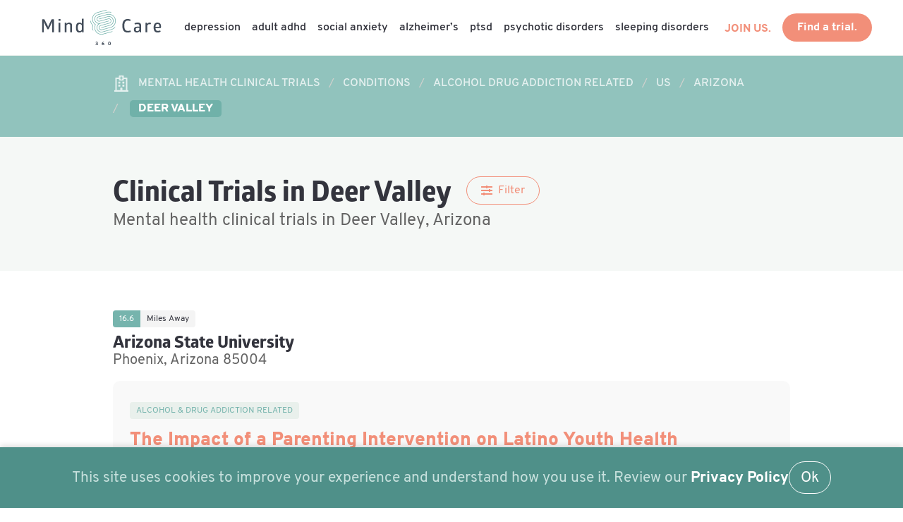

--- FILE ---
content_type: text/html; charset=UTF-8
request_url: https://mindcare360.com/mental-health-clinical-trials/conditions/alcohol-drug-addiction-related/us/arizona/deer-valley
body_size: 3579
content:
<!DOCTYPE html>
<html lang="en" class="has-navbar-fixed-top">
<head>
  
  <title>Alcohol &amp; Drug Addiction Related Clinical Trials in Deer Valley, Arizona | MindCare360</title>

  <meta charset="utf-8">
  <meta http-equiv="X-UA-Compatible" content="IE=edge">
  <meta name="viewport" content="width=device-width, initial-scale=1">

  <meta name="description" content="Alcohol &amp; Drug Addiction Related Clinical Trials in Deer Valley, Arizona" />
  <meta name="keywords" content="mental health,clinical trials,mental health illnesses,clinical trial research" />
  <meta name="author" content="MindCare360">
  <meta name="theme-color" content="#ffffff">
  <meta name='url' content='https://mindcare360.com/mental-health-clinical-trials/conditions/alcohol-drug-addiction-related/us/arizona/deer-valley'>
  
  <link rel="canonical" href="https://mindcare360.com/mental-health-clinical-trials/conditions/alcohol-drug-addiction-related/us/arizona/deer-valley" />
  
  <meta http-equiv='Expires' content='0'>
  <meta http-equiv='Pragma' content='no-cache'>
  <meta http-equiv='Cache-Control' content='no-cache'>
  <meta http-equiv='imagetoolbar' content='no'>

    
  <link rel="apple-touch-icon" sizes="180x180" href="/apple-touch-icon.png">
  <link rel="icon" type="image/png" sizes="32x32" href="/favicon-32x32.png">
  <link rel="icon" type="image/png" sizes="16x16" href="/favicon-16x16.png">
  <link rel="manifest" href="/site.webmanifest">

  
  <meta name="fo-verify" content="82bbca28-e787-4601-b1b3-9beba7a073ca">
  
  
  <meta name="csrf-token" content="qbapJ75SCEyCBGEoSbbBtFWpIhnc9LvIIgiARlPu">

  <script defer src="https://use.fontawesome.com/releases/v5.3.1/js/all.js"></script>
  
  
  <link rel="stylesheet" href="/dist/main.86af2b61.css">
</head>

<body class="mc ">

    
    <header>

    <nav class="navbar is-fixed-top has-shadow" role="navigation" aria-label="main navigation">

            <div class="navbar-brand">
                <a class="navbar-item" href="https://mindcare360.com" title="">
                    <img src="/logo/MC360_RGB_H__Clr.svg" style="min-width: 200px" alt="MindCare360" width="200" height="50" />
                </a>

                <a role="button" class="navbar-burger burger" aria-label="menu" aria-expanded="false" data-target="navbarBasicExample">
                    <span aria-hidden="true"></span>
                    <span aria-hidden="true"></span>
                    <span aria-hidden="true"></span>
                </a>
            </div>

            <div id="navbarBasicExample" class="navbar-menu">
                <div class="navbar-start">

    
                
            
            
                                            <a class="navbar-item navbar-item-link " href="https://mindcare360.com/conditions/depression/">
                  Depression
                </a>
            
            
        
            
            
                                            <a class="navbar-item navbar-item-link " href="https://mindcare360.com/conditions/adult-adhd/">
                  Adult ADHD
                </a>
            
            
        
            
            
                                            <a class="navbar-item navbar-item-link " href="https://mindcare360.com/conditions/social-anxiety/">
                  Social Anxiety
                </a>
            
            
        
            
            
                                            <a class="navbar-item navbar-item-link " href="https://mindcare360.com/conditions/alzheimers/">
                  Alzheimer’s
                </a>
            
            
        
            
            
                                            <a class="navbar-item navbar-item-link " href="https://mindcare360.com/conditions/ptsd/">
                  PTSD
                </a>
            
            
        
            
            
                                            <a class="navbar-item navbar-item-link " href="https://mindcare360.com/conditions/psychotic-disorders/">
                  Psychotic Disorders
                </a>
            
            
        
            
            
                                            <a class="navbar-item navbar-item-link " href="https://mindcare360.com/conditions/sleeping-disorders/">
                  Sleeping Disorders
                </a>
            
            
        
            
    
</div>
                <div class="navbar-end is-margin-right-2">
                    <div class="navbar-item">
                        <div class="buttons">
                            <a id="handler-join-us" class="is-link is-regular is-margin-right-1 is-navbar-link" href="#join-us"><strong>JOIN US.</strong></a>
                            <a href="https://mindcare360.com/mental-health-clinical-trials" class="button is-link is-regular"><strong>Find a trial.</strong></a>
                        </div>
                    </div>
                </div>
            </div>
    </nav>

</header>

    <main role="main">
        
  <section class="section is-section-breadcrumb is-top-section">
    <div class="container">
        <nav class="breadcrumb" aria-label="breadcrumbs">
        <ul>
                                                <li >
                                <span class="icon">
                <i class="far fa-hospital" aria-hidden="true"></i>
                </span>
                                <a href="/mental-health-clinical-trials" title="Mental Health Clinical Trials">
                    <span>Mental Health Clinical Trials</span>
                </a>
            </li>
                                                <li >
                                <a href="/mental-health-clinical-trials/conditions" title="Conditions">
                    <span>Conditions</span>
                </a>
            </li>
                                                <li >
                                <a href="/mental-health-clinical-trials/conditions/alcohol-drug-addiction-related" title="Alcohol Drug Addiction Related">
                    <span>Alcohol Drug Addiction Related</span>
                </a>
            </li>
                                                <li >
                                <a href="/mental-health-clinical-trials/conditions/alcohol-drug-addiction-related/us" title="US">
                    <span>US</span>
                </a>
            </li>
                                                <li >
                                <a href="/mental-health-clinical-trials/conditions/alcohol-drug-addiction-related/us/arizona" title="Arizona">
                    <span>Arizona</span>
                </a>
            </li>
                                                <li class="is-active">
                                <a href="/mental-health-clinical-trials/conditions/alcohol-drug-addiction-related/us/arizona/deer-valley" title="Deer Valley">
                    <span>Deer Valley</span>
                </a>
            </li>
                                </ul>
        </nav>
    </div>
</section>

  
  
  
  
      <section class="section is-light-green">
    <div class="container">
        <header class="is-title-cta">
            <h1 class="title is-2 is-margin-bottom-0">
                <span>Clinical Trials in Deer Valley</span>
            </h1>
            <div class="buttons">
                <button id="btn-filter" class="button is-regular is-link is-outlined is-hidden">
                    <i class="fas fa-sliders-h"></i>
                    <span class="is-margin-left-half">Filter</span>
                </button>
            </div>
        </header>
        <h2 class="subtitle is-4">Mental health clinical trials in Deer Valley, Arizona</h2>    </div>
</section>

<section class="section" 
    id="section-location-listings"
    data-module="trial-listings" 
    data-lng="-112.13488" 
    data-lat="33.68393"
    data-condition="12">
    <div class="container" id="trial-listings-content-ph">
        <div class="listing-placeholder">
            <div class="listing-placeholder-category"></div>
            <div class="listing-placeholder-title"></div>
            <div class="listing-placeholder-subtitle"></div>
        </div>
    </div>
    <div class="container" id="trial-listings-content"></div>
    <div class="container">
        <button id="btn-trial-listings" class="button is-link is-hidden">
            <strong>Load more trials.</strong>
        </button>
    </div>
</section>  
  <section id="mc_module_latest-articles" class="section is-padding-top-5 is-padding-bottom-6 is-content-block-secondary">
    <span class="section-label">READ MORE</span>
    <h1 class="title is-1">
        Latest Articles.
    </h1>
    <div id="mc_module_latest-articles_content" class="image-cards is-cards-half-tablet"></div>
</section>
    <div class="modal is-modal-hidden" id="modal-filters" data-css-transition data-css-transition-evt="modal.status">
    <div class="modal-background"></div>
    <div class="modal-content">
      
      <h1 class="title is-2">Filter</h1>
      
      <form id="form-filter">
  
            
      <div class="modal-content-block is-margin-bottom-2">
        <p class="is-margin-bottom-half"><strong>radius</strong></p>
        <div class="is-range is-large is-full">
          <input id="filter-radius" type="range" value="50" min="5" max="100" name="radius" required="">
        </div>
        <span id="range_miles" class="is-range-display range-miles tag is-large is-primary">50</span><span> miles</span>
      </div>
      
      <p>
        <button type="button" id="btn-apply" class="button is-link is-medium is-inverted is-outlined is-margin-right-1">
            Apply.
        </button>
      </p>
  
      </form>
  
    </div>
    <button id="btn-modal-close" class="modal-close is-large" aria-label="close"></button>
  </div>  
    </main>

    <footer class="footer main-site-bg">

    <section class="section">
    <div class="columns">

        <div class="column is-3">
            <img src="/logo/MC360_Ftr.svg" alt="MindCare360" width="144" height="105" />
        </div>

        <div class="column is-3">
            <nav>
                <div class="menu-footer-primary-container">
                    <ul id="menu-footer-primary" class="menu ">
                <li>
            <a class="button is-link is-regular is-inverted is-outlined is-margin-bottom-1" href="https://mindcare360.com/mc360-clinical-research-sites/research-sites-request-info"
                title="Research Sites" target=&quot;_blank&quot;>Research Sites</a>
        </li>
                <li>
            <a class="button is-link is-regular is-inverted is-outlined is-margin-bottom-1" href="https://mindcare360.com/mc360-clinical-research-sites/sponsors-cros-request-info"
                title="Sponsors &amp; CROs" target=&quot;_blank&quot;>Sponsors & CROs</a>
        </li>
            </ul>

                </div>
            </nav>
        </div>

        <div class="column is-3">
            <nav>
                <div class="menu-footer-primary-container">
                                        <ul id="menu-footer-primary" class="menu">
                <li><a href="https://mindcare360.com/conditions/alzheimers/" title="Alzheimer’s" class="is-footer-link">Alzheimer’s</a></li>
                <li><a href="https://mindcare360.com/conditions/depression/" title="Depression" class="is-footer-link">Depression</a></li>
                <li><a href="https://mindcare360.com/conditions/eating-disorder/" title="Eating Disorders" class="is-footer-link">Eating Disorders</a></li>
                <li><a href="https://mindcare360.com/conditions/skin-cancer/" title="Skin Disorders" class="is-footer-link">Skin Disorders</a></li>
                <li><a href="https://mindcare360.com/conditions/" title="All Conditions" class="is-footer-link">All Conditions</a></li>
                <li><a href="/mental-health-clinical-trials/us" title="Clinical Trials in US" class="is-footer-link">Clinical Trials in US</a></li>
                <li><a href="/mental-health-clinical-trials/conditions" title="Clinical Trials by Condition" class="is-footer-link">Clinical Trials by Condition</a></li>
            </ul>

                </div>
            </nav>
        </div>

        <div class="column is-3">
            <nav>
                <div class="menu-footer-primary-container">
                                        <ul id="menu-footer-primary" class="menu">
                <li><a href="https://mindcare360.com/contact-us/" title="Contact Us" class="is-footer-link">Contact Us</a></li>
                <li><a href="https://mindcare360.com/about-us/" title="About Us" class="is-footer-link">About Us</a></li>
                <li><a href="https://mindcare360.com/privacy-policy/" title="Privacy Policy" class="is-footer-link">Privacy Policy</a></li>
                <li><a href="https://mindcare360.com/terms-of-service/" title="Terms of Service" class="is-footer-link">Terms of Service</a></li>
                <li><a href="https://mindcare360.com/subscribe/" title="Subscribe" class="is-footer-link">Subscribe</a></li>
            </ul>

                </div>
            </nav>
        </div>

    </div>
    </section>

    <div class="copyright has-footer-bg">
        <small>
            <p>&copy; 2026 MindCare360.  All rights reserved.</p>
        </small>
    </div>

</footer>

<div class="js-cookie-consent cookie-consent fixed bottom-0 inset-x-0 pb-2">
    <div class="max-w-7xl mx-auto px-6">
        <div class="p-2 rounded-lg bg-yellow-100">
            <div class="flex items-center justify-between flex-wrap">
                <div class="w-0 flex-1 items-center hidden md:inline">
                    <p class="ml-3 text-yellow-600 cookie-consent__message">
                        This site uses cookies to improve your experience and understand how you use it. Review our <a href="/privacy-policy"><strong style="color:#fff">Privacy Policy</strong></a>
                    </p>
                </div>
                <div class="mt-2 flex-shrink-0 w-full sm:mt-0 sm:w-auto">
                    <a class="js-cookie-consent-agree cookie-consent__agree cursor-pointer flex items-center justify-center px-4 py-2 rounded-md text-sm font-medium text-yellow-800 bg-yellow-400 hover:bg-yellow-300">
                        Ok
                    </a>
                </div>
            </div>
        </div>
    </div>
</div>

    <script>

        window.laravelCookieConsent = (function () {

            const COOKIE_VALUE = 1;
            const COOKIE_DOMAIN = 'mindcare360.com';

            function consentWithCookies() {
                setCookie('laravel_cookie_consent', COOKIE_VALUE, 7300);
                hideCookieDialog();
            }

            function cookieExists(name) {
                return (document.cookie.split('; ').indexOf(name + '=' + COOKIE_VALUE) !== -1);
            }

            function hideCookieDialog() {
                const dialogs = document.getElementsByClassName('js-cookie-consent');

                for (let i = 0; i < dialogs.length; ++i) {
                    dialogs[i].style.display = 'none';
                }
            }

            function setCookie(name, value, expirationInDays) {
                const date = new Date();
                date.setTime(date.getTime() + (expirationInDays * 24 * 60 * 60 * 1000));
                document.cookie = name + '=' + value
                    + ';expires=' + date.toUTCString()
                    + ';domain=' + COOKIE_DOMAIN
                    + ';path=/'
                    + '';
            }

            if (cookieExists('laravel_cookie_consent')) {
                hideCookieDialog();
            }

            const buttons = document.getElementsByClassName('js-cookie-consent-agree');

            for (let i = 0; i < buttons.length; ++i) {
                buttons[i].addEventListener('click', consentWithCookies);
            }

            return {
                consentWithCookies: consentWithCookies,
                hideCookieDialog: hideCookieDialog
            };
        })();
    </script>


<script type="text/javascript" src="/dist/app.c3387fc3.js" id="MC360"></script>
<style>
    .cookie-consent {
        position: fixed;
        bottom: 0;
        left: 0;
        width: 100%;
        background-color: #4f9089;      /* dark background */
        color: #c8e1de;                 /* white text */
        text-align: center;
        padding: 20px 20px;
        display: flex;
        justify-content: center;
        align-items: center;
        gap: 10px;
        z-index: 9999;               /* always on top */
        box-shadow: 0 -2px 8px rgba(0, 0, 0, 0.15);
    }
    .cookie-consent .flex {
        display: flex;
        gap: 2rem;
    }
    .cookie-consent__agree {
        background-color: transparent;
        border-color: #fff;
        color: #fff;
        border: solid 1px;
        padding: .4rem 1rem;
        border-radius: 999px;
    }
    .cookie-consent .items-center {
        align-items: center;
        display: flex;
    }
</style>


</body>
</html>

--- FILE ---
content_type: image/svg+xml
request_url: https://mindcare360.com/logo/MC360_RGB_H__Clr.svg
body_size: 6320
content:
<?xml version="1.0" encoding="UTF-8"?>
<svg width="334px" height="98px" viewBox="0 0 334 98" version="1.1" xmlns="http://www.w3.org/2000/svg" xmlns:xlink="http://www.w3.org/1999/xlink">
    <!-- Generator: Sketch 43.2 (39069) - http://www.bohemiancoding.com/sketch -->
    <title>MC360_RGB_H__Clr</title>
    <desc>Created with Sketch.</desc>
    <defs></defs>
    <g id="Page-1" stroke="none" stroke-width="1" fill="none" fill-rule="evenodd">
        <g id="MC360_RGB_H__Clr" fill-rule="nonzero">
            <g id="Group" transform="translate(135.000000, 0.000000)" fill="#76B4AD">
                <path d="M58.46,53.57 L34.4,60.02 C30.01,61.2 25.57,59.69 22.73,56.57 C22.27,56.06 21.86,55.51 21.5,54.92 C20.93,54 20.44,53.01 20.14,51.91 C19.97,51.27 19.89,50.63 19.83,49.99 C19.78,49.46 19.79,48.94 19.82,48.42 C19.9,46.84 20.29,45.33 20.97,43.94 C21.21,43.45 21.48,42.98 21.79,42.53 C23.31,40.28 25.59,38.52 28.43,37.76 L52.49,31.31 C52.9,31.2 53.15,30.78 53.04,30.37 C52.93,29.96 52.5,29.72 52.09,29.83 L28.03,36.28 C25.19,37.04 22.34,36.65 19.89,35.47 C19.4,35.23 18.93,34.96 18.48,34.66 C17.19,33.8 16.1,32.68 15.24,31.36 C14.96,30.92 14.69,30.48 14.47,30 C14.2,29.42 13.95,28.82 13.78,28.18 C13.49,27.08 13.42,25.98 13.45,24.89 C13.47,24.2 13.55,23.51 13.69,22.85 C14.58,18.73 17.68,15.2 22.07,14.03 L46.13,7.58 C50.97,6.28 55.84,6.58 60.24,8.08 C60.27,8.03 60.26,8.05 60.29,8 C59.37,7.2 58.42,6.43 57.42,5.73 C56.48,5.55 55.53,5.4 54.56,5.32 C51.67,5.08 48.7,5.3 45.74,6.09 L21.68,12.54 C16.16,14.02 12.43,18.75 11.94,24.07 C11.88,24.75 11.84,25.44 11.88,26.14 C11.94,26.95 12.06,27.77 12.27,28.58 C12.48,29.37 12.78,30.12 13.13,30.83 C13.18,30.93 13.21,31.03 13.26,31.13 C13.32,31.25 13.41,31.35 13.48,31.47 C13.67,31.82 13.86,32.17 14.08,32.49 C14.17,32.62 14.27,32.73 14.36,32.86 C14.52,33.07 14.67,33.28 14.84,33.48 C15.21,33.92 15.6,34.32 16.02,34.71 C16.17,34.85 16.31,35 16.47,35.13 C16.75,35.36 17.04,35.56 17.34,35.77 C17.67,36 17.99,36.24 18.34,36.44 C18.45,36.5 18.56,36.55 18.67,36.61 C18.7,36.62 18.73,36.63 18.76,36.65 C19.3,36.94 19.86,37.19 20.44,37.4 C20.68,37.49 20.93,37.56 21.17,37.63 C21.68,37.78 22.19,37.9 22.72,37.99 C22.98,38.03 23.24,38.08 23.51,38.11 C23.64,38.12 23.76,38.16 23.89,38.17 C23.9,38.17 23.91,38.19 23.9,38.2 C23.8,38.28 23.71,38.37 23.6,38.44 C23.39,38.6 23.19,38.77 22.99,38.93 C22.58,39.27 22.19,39.64 21.83,40.02 C21.65,40.21 21.48,40.39 21.31,40.59 C20.91,41.06 20.56,41.56 20.23,42.08 C20.21,42.11 20.19,42.13 20.18,42.15 C20.12,42.26 20.04,42.35 19.98,42.46 C19.78,42.81 19.62,43.18 19.45,43.54 C19.3,43.87 19.14,44.19 19.02,44.53 C18.95,44.72 18.91,44.92 18.84,45.12 C18.67,45.66 18.53,46.21 18.43,46.77 C18.39,47.03 18.35,47.29 18.32,47.55 C18.3,47.7 18.27,47.86 18.26,48.01 C18.23,48.4 18.24,48.8 18.25,49.2 C18.25,49.34 18.23,49.47 18.23,49.6 C18.24,49.71 18.26,49.82 18.26,49.92 C18.32,50.71 18.43,51.51 18.64,52.3 C18.86,53.11 19.16,53.88 19.52,54.61 C19.83,55.24 20.21,55.81 20.6,56.37 C23.68,60.73 29.28,62.97 34.8,61.49 L58.86,55.04 C61.82,54.25 64.5,52.95 66.88,51.3 C67.68,50.75 68.43,50.14 69.15,49.51 C69.67,48.4 70.11,47.25 70.51,46.09 C70.47,46.07 70.48,46.07 70.44,46.05 C67.38,49.57 63.3,52.27 58.46,53.57 Z" id="Shape"></path>
                <path d="M8.27,42.31 C7.85,41.92 7.45,41.51 7.06,41.08 C5.82,39.72 4.75,38.21 3.85,36.57 C3.54,36.01 3.26,35.44 3,34.85 C2.5,33.74 2.06,32.59 1.74,31.37 C1.47,30.37 1.3,29.37 1.17,28.37 L1.1,28.37 C0.83,29.79 0.63,31.22 0.53,32.67 C0.96,34.07 1.48,35.42 2.13,36.68 C2.43,37.27 2.76,37.83 3.1,38.39 C4.09,40 5.24,41.48 6.54,42.8 C6.08,44.6 5.82,46.45 5.76,48.34 C5.74,48.99 5.74,49.65 5.77,50.31 C5.84,51.73 6.07,53.16 6.39,54.59 C7.2,55.8 8.09,56.94 9.03,58.02 C9.07,58 9.06,58 9.09,57.98 C8.7,57.05 8.35,56.1 8.09,55.11 C7.76,53.9 7.57,52.68 7.44,51.47 C7.37,50.83 7.33,50.19 7.31,49.56 C7.27,47.69 7.45,45.84 7.84,44.05 C7.96,43.49 8.11,42.94 8.27,42.39 C8.29,42.36 8.28,42.34 8.27,42.31 Z" id="Shape"></path>
                <path d="M60.05,59.5 L35.99,65.95 C26.96,68.37 17.7,63.49 14.6,54.97 C14.43,54.49 14.26,54.01 14.13,53.51 C14.09,53.37 14.09,53.24 14.06,53.1 C13.85,52.25 13.7,51.38 13.62,50.52 C13.61,50.42 13.6,50.33 13.59,50.23 C13.53,49.45 13.58,48.66 13.63,47.88 C13.64,47.7 13.62,47.51 13.64,47.33 C13.65,47.21 13.66,47.09 13.67,46.97 C13.7,46.7 13.8,46.43 13.83,46.15 C13.88,45.69 13.93,45.24 14.06,44.8 C14.16,44.46 14.25,44.12 14.36,43.78 C14.58,43.08 14.88,42.41 15.19,41.73 C15.28,41.53 15.34,41.32 15.43,41.13 C15.55,40.88 15.68,40.64 15.82,40.39 C15.81,40.35 15.8,40.32 15.79,40.28 C15.55,40.14 15.32,39.99 15.09,39.84 C14.91,39.72 14.75,39.57 14.58,39.44 C13.98,39.01 13.38,38.58 12.84,38.08 C12.58,37.84 12.33,37.59 12.07,37.34 C11.74,37.02 11.47,36.66 11.2,36.29 C11.04,36.07 10.82,35.88 10.65,35.66 C10.58,35.56 10.51,35.46 10.44,35.36 C10.33,35.21 10.26,35.04 10.16,34.89 C9.73,34.24 9.3,33.58 8.95,32.88 C8.91,32.79 8.87,32.7 8.83,32.61 C8.46,31.82 8.17,31 7.92,30.15 C7.88,30.02 7.81,29.9 7.78,29.76 C7.65,29.26 7.55,28.76 7.46,28.26 C5.89,19.34 11.47,10.48 20.5,8.06 L44.56,1.61 C45.57,1.34 46.58,1.14 47.58,0.98 C47.59,0.92 47.58,0.93 47.59,0.87 C46.58,0.55 45.55,0.27 44.51,0.04 L44.46,0.04 L20.1,6.57 C9.85,9.32 3.68,19.7 6.2,29.83 C6.23,29.94 6.24,30.05 6.27,30.16 C6.41,30.66 6.57,31.15 6.75,31.63 C6.92,32.11 7.12,32.58 7.33,33.04 C7.39,33.17 7.44,33.31 7.5,33.44 C7.92,34.33 8.42,35.17 8.98,35.98 C9.06,36.1 9.14,36.21 9.22,36.33 C9.23,36.34 9.24,36.35 9.24,36.36 C9.56,36.81 9.91,37.24 10.27,37.65 C10.55,37.98 10.84,38.3 11.15,38.61 C11.24,38.7 11.33,38.78 11.43,38.87 C12.16,39.58 12.95,40.25 13.8,40.84 C13.81,40.85 13.82,40.86 13.83,40.86 C13.82,40.87 13.82,40.88 13.82,40.89 C13.38,41.83 13.04,42.8 12.76,43.78 C12.72,43.9 12.68,44.02 12.65,44.14 C12.54,44.56 12.45,44.98 12.37,45.41 C12.27,45.95 12.18,46.49 12.13,47.04 C12.13,47.05 12.12,47.06 12.12,47.08 C12.11,47.22 12.09,47.36 12.08,47.51 C12,48.49 12,49.47 12.07,50.45 C12.08,50.59 12.1,50.74 12.12,50.88 C12.17,51.38 12.23,51.89 12.33,52.39 C12.42,52.89 12.52,53.4 12.65,53.9 C12.68,54.01 12.72,54.11 12.75,54.22 C15.63,64.25 26.16,70.16 36.41,67.41 L60.77,60.88 C60.78,60.87 60.8,60.86 60.81,60.86 C61.6,60.14 62.34,59.39 63.06,58.6 C63.03,58.55 63.03,58.56 63,58.51 C62.02,58.9 61.05,59.23 60.05,59.5 Z" id="Shape"></path>
                <path d="M18.29,26.95 C18.31,27.02 18.34,27.08 18.36,27.15 C18.51,27.66 18.72,28.12 18.98,28.57 C19.84,30.07 21.21,31.18 22.82,31.71 C24.08,32.12 25.47,32.19 26.85,31.83 L31.05,30.7 L36.76,29.17 L38.46,28.71 L43.31,27.41 L44.87,26.99 L50.9,25.38 C53.8,24.6 56.79,26.3 57.55,29.16 C58.32,32.02 56.58,34.99 53.68,35.76 L47.67,37.37 L46.06,37.8 L41.26,39.09 L39.54,39.55 L33.83,41.08 L29.63,42.21 C28.25,42.58 27.08,43.34 26.2,44.32 C25.07,45.58 24.44,47.23 24.45,48.96 C24.45,49.47 24.5,49.98 24.62,50.49 C24.64,50.56 24.63,50.63 24.65,50.7 C25.15,52.58 26.4,54.06 28,54.93 C29.53,55.77 31.38,56.05 33.21,55.56 L57.27,49.11 C59.88,48.41 62.23,47.21 64.23,45.65 C66.39,43.97 68.14,41.85 69.42,39.49 C69.74,38.9 70.03,38.29 70.28,37.67 C70.95,36.04 71.4,34.32 71.6,32.54 C71.66,32 71.7,31.46 71.72,30.92 C71.77,29.14 71.58,27.32 71.09,25.52 C70.88,24.73 70.6,23.96 70.29,23.21 C70.21,23 70.11,22.8 70.02,22.6 C69.88,22.29 69.74,21.99 69.58,21.69 C69.12,20.81 68.6,19.97 68.02,19.18 C66.96,17.74 65.71,16.48 64.31,15.4 C63.78,14.99 63.23,14.61 62.65,14.25 C60.36,12.84 57.79,11.88 55.07,11.51 C52.55,11.16 49.92,11.3 47.31,12 L23.25,18.45 C21.42,18.94 19.96,20.11 19.06,21.6 C18.12,23.16 17.78,25.07 18.29,26.95 Z M31.02,17.97 L47.72,13.5 C52.19,12.3 56.71,12.91 60.52,14.84 C61.17,15.17 61.79,15.53 62.39,15.93 C64.27,17.19 65.9,18.8 67.18,20.7 C67.66,21.42 68.09,22.17 68.47,22.95 C68.54,23.09 68.6,23.24 68.67,23.39 C69.03,24.21 69.36,25.06 69.59,25.94 C70.08,27.75 70.25,29.57 70.16,31.36 C70.13,31.91 70.08,32.45 70,32.99 C69.73,34.81 69.17,36.56 68.36,38.2 C68.04,38.85 67.68,39.47 67.28,40.08 C64.95,43.66 61.34,46.45 56.87,47.64 L33.16,53.99 C30.33,54.75 27.04,53.22 26.22,50.48 C26.2,50.42 26.17,50.36 26.15,50.3 C26.03,49.85 25.99,49.39 25.99,48.94 C25.98,46.55 27.58,44.35 30.02,43.69 L38.98,41.29 L40.85,40.79 L45.97,39.42 L54.08,37.25 C55.67,36.82 56.97,35.86 57.88,34.64 C59.1,33 59.62,30.87 59.05,28.76 C58.06,25.08 54.22,22.89 50.49,23.89 L43.95,25.64 L42.35,26.07 L37.24,27.44 L35.41,27.93 L26.45,30.33 C24.01,30.98 21.52,29.87 20.34,27.8 C20.12,27.41 19.92,27 19.8,26.54 C19.78,26.48 19.78,26.41 19.77,26.35 C19.1,23.56 21.19,20.6 24.02,19.84 L31.02,17.97 Z" id="Shape"></path>
                <path d="M24.3,25.34 C24.41,25.75 24.84,25.99 25.25,25.88 L31.14,24.3 L38.33,22.37 L40.25,21.86 L49.31,19.43 C55.53,17.76 61.93,21.4 63.57,27.54 C64.08,29.43 64.02,31.32 63.6,33.1 C63.46,33.7 63.28,34.28 63.05,34.84 C61.71,38.08 58.95,40.71 55.28,41.69 L37.23,46.53 L31.22,48.14 C30.81,48.25 30.56,48.67 30.67,49.08 C30.78,49.49 31.21,49.73 31.62,49.62 L55.68,43.17 C58.61,42.39 60.96,40.61 62.74,38.45 C63.49,37.54 64.08,36.51 64.51,35.42 C64.86,34.52 65.14,33.6 65.31,32.64 C65.62,30.85 65.58,28.99 65.08,27.13 C64.87,26.35 64.58,25.63 64.24,24.93 C64.15,24.74 64.05,24.56 63.96,24.38 C63.65,23.8 63.29,23.24 62.9,22.72 C62.83,22.63 62.78,22.53 62.71,22.44 C62.24,21.85 61.72,21.32 61.16,20.83 C61.01,20.69 60.84,20.57 60.68,20.44 C60.22,20.07 59.74,19.73 59.23,19.42 C59.09,19.33 58.95,19.24 58.81,19.16 C58.16,18.8 57.48,18.5 56.78,18.25 C56.63,18.2 56.47,18.16 56.31,18.11 C53.99,17.39 51.45,17.27 48.92,17.94 L38.6,20.7 L36.46,21.27 L24.85,24.38 C24.44,24.5 24.19,24.92 24.3,25.34 Z" id="Shape"></path>
            </g>
            <g id="Group" transform="translate(149.000000, 87.000000)" fill="#424C59">
                <path d="M4.23,10.71 C3.41,10.71 2.7,10.5 2.1,10.09 C1.5,9.68 1.06,9.12 0.77,8.41 L2.48,7.72 C2.89,8.51 3.49,8.91 4.29,8.91 C4.73,8.91 5.08,8.8 5.36,8.57 C5.64,8.34 5.77,8.04 5.77,7.65 C5.77,7.27 5.64,6.95 5.39,6.71 C5.14,6.47 4.76,6.35 4.26,6.35 L3.31,6.35 L3.31,4.54 L4.26,4.54 C4.61,4.54 4.9,4.44 5.11,4.25 C5.32,4.05 5.43,3.79 5.43,3.45 C5.43,3.13 5.33,2.87 5.12,2.67 C4.91,2.46 4.61,2.36 4.23,2.36 C3.61,2.36 3.14,2.66 2.8,3.26 L1.09,2.6 C1.38,1.98 1.8,1.48 2.34,1.12 C2.88,0.76 3.52,0.57 4.26,0.57 C5.16,0.57 5.89,0.83 6.47,1.35 C7.05,1.87 7.33,2.51 7.33,3.29 C7.33,4.21 6.93,4.91 6.14,5.39 C6.59,5.57 6.95,5.86 7.24,6.26 C7.52,6.66 7.67,7.13 7.67,7.66 C7.67,8.62 7.36,9.37 6.73,9.91 C6.1,10.45 5.27,10.71 4.23,10.71 Z" id="Shape"></path>
                <path d="M22.07,10.71 C20.93,10.71 20.05,10.36 19.43,9.65 C18.81,8.95 18.5,8.04 18.5,6.93 C18.5,5.26 18.97,3.86 19.91,2.73 C20.85,1.6 22.29,0.88 24.24,0.57 L24.24,2.36 C23.44,2.48 22.72,2.74 22.09,3.14 C21.46,3.54 21.01,4.1 20.75,4.81 C21.18,4.48 21.72,4.32 22.36,4.32 C23.29,4.32 24.06,4.62 24.66,5.22 C25.26,5.82 25.56,6.59 25.56,7.53 C25.56,8.47 25.23,9.24 24.59,9.83 C23.95,10.42 23.1,10.71 22.07,10.71 Z M20.9,8.55 C21.2,8.8 21.59,8.92 22.07,8.92 C22.55,8.92 22.93,8.8 23.23,8.55 C23.53,8.3 23.68,7.96 23.68,7.54 C23.68,7.12 23.53,6.77 23.23,6.51 C22.93,6.25 22.54,6.13 22.07,6.13 C21.59,6.13 21.2,6.26 20.9,6.51 C20.6,6.77 20.45,7.11 20.45,7.54 C20.45,7.97 20.6,8.3 20.9,8.55 Z" id="Shape"></path>
                <path d="M41.69,10.27 C41.2,10.56 40.62,10.71 39.95,10.71 C39.28,10.71 38.7,10.56 38.21,10.27 C37.72,9.98 37.34,9.57 37.08,9.07 C36.82,8.56 36.63,8.03 36.51,7.46 C36.39,6.9 36.34,6.29 36.34,5.65 C36.34,5 36.4,4.39 36.51,3.82 C36.63,3.26 36.82,2.72 37.08,2.22 C37.34,1.72 37.72,1.32 38.21,1.02 C38.7,0.72 39.28,0.58 39.95,0.58 C40.49,0.58 40.97,0.68 41.4,0.87 C41.82,1.07 42.17,1.32 42.44,1.65 C42.71,1.97 42.92,2.36 43.1,2.8 C43.27,3.25 43.39,3.7 43.46,4.17 C43.53,4.64 43.57,5.12 43.57,5.65 C43.57,6.29 43.51,6.9 43.39,7.46 C43.27,8.02 43.08,8.56 42.82,9.07 C42.55,9.58 42.18,9.98 41.69,10.27 Z M39.12,8.65 C39.35,8.83 39.63,8.92 39.95,8.92 C40.27,8.92 40.54,8.83 40.78,8.65 C41.01,8.47 41.19,8.22 41.32,7.89 C41.45,7.57 41.54,7.22 41.59,6.85 C41.65,6.48 41.67,6.08 41.67,5.64 C41.67,5.2 41.64,4.8 41.59,4.43 C41.53,4.06 41.44,3.72 41.32,3.39 C41.19,3.07 41.01,2.82 40.78,2.63 C40.55,2.45 40.27,2.36 39.95,2.36 C39.63,2.36 39.36,2.45 39.12,2.63 C38.89,2.81 38.71,3.06 38.58,3.39 C38.45,3.71 38.36,4.06 38.31,4.43 C38.25,4.8 38.23,5.2 38.23,5.64 C38.23,6.08 38.26,6.48 38.31,6.85 C38.37,7.22 38.46,7.56 38.58,7.89 C38.71,8.21 38.89,8.47 39.12,8.65 Z" id="Shape"></path>
            </g>
            <g id="Group" transform="translate(0.000000, 24.000000)" fill="#424C59">
                <path d="M0.5,37.47 L0.5,2.17 C0.8,2.12 2.05,1.82 3.7,1.82 C5.4,1.82 6.8,2.17 6.8,2.17 L14.05,15.77 C15.5,18.52 16.55,21.22 16.95,22.82 L17.2,22.82 C17.4,21.87 17.95,20.37 18.9,18.42 L27,2.16 C27.65,2.01 28.85,1.81 30.25,1.81 C31.95,1.81 33.45,2.11 33.65,2.16 L33.65,37.46 C33.65,37.46 32.75,37.81 31.15,37.81 C29.5,37.81 28.6,37.46 28.6,37.46 L28.6,19.91 C28.6,15.06 28.75,10.01 29,7.91 L28.8,7.91 C28.3,9.51 26.8,13.36 25.1,16.76 L18.65,29.11 C18.65,29.11 18,29.36 16.85,29.36 C15.75,29.36 15.2,29.11 15.2,29.11 L8.7,16.91 C6.95,13.51 5.25,9.51 4.85,7.91 L4.65,7.91 C5,9.66 5.2,14.61 5.2,19.46 L5.2,37.46 C5.2,37.46 4.4,37.81 2.85,37.81 C1.4,37.82 0.5,37.47 0.5,37.47 Z" id="Shape"></path>
                <path d="M46.35,6.01 L46.35,1.51 C46.35,1.51 47.2,1.21 49,1.21 C50.75,1.21 51.7,1.51 51.7,1.51 L51.7,6.01 C51.7,6.01 50.75,6.31 49,6.31 C47.2,6.31 46.35,6.01 46.35,6.01 Z M46.5,37.52 L46.5,11.76 C46.5,11.76 47.25,11.46 49,11.46 C50.65,11.46 51.5,11.76 51.5,11.76 L51.5,37.51 C51.5,37.51 50.65,37.81 49,37.81 C47.3,37.82 46.5,37.52 46.5,37.52 Z" id="Shape"></path>
                <path d="M63.75,37.52 L63.75,11.76 C63.75,11.76 64.55,11.46 66.25,11.46 C67.9,11.46 68.75,11.76 68.75,11.76 L68.75,14.36 C70.65,12.21 73.3,10.96 76.5,10.96 C81.5,10.96 84.2,13.96 84.2,18.46 L84.2,37.51 C84.2,37.51 83.3,37.81 81.7,37.81 C80,37.81 79.2,37.51 79.2,37.51 L79.2,19.46 C79.2,16.56 77.7,15.01 74.55,15.01 C72.3,15.01 70.1,16.31 68.75,18.46 L68.75,37.51 C68.75,37.51 67.9,37.81 66.25,37.81 C64.55,37.82 63.75,37.52 63.75,37.52 Z" id="Shape"></path>
                <path d="M116.85,0.61 L116.85,37.51 C116.85,37.51 116,37.81 114.7,37.81 C113.35,37.81 112.45,37.51 112.45,37.51 L112.1,34.61 C110.65,36.91 108.3,38.31 104.6,38.31 C98.85,38.31 95.1,34.86 95.1,24.66 C95.1,14.46 98.8,10.96 104.6,10.96 C108.1,10.96 110.4,12.21 111.85,14.36 L111.85,0.61 C111.85,0.61 112.7,0.31 114.4,0.31 C116.05,0.31 116.85,0.61 116.85,0.61 Z M111.85,27.92 L111.85,21.27 C111.8,18.07 109.85,15.02 106.35,15.02 C102.25,15.02 100.35,17.32 100.35,24.67 C100.35,31.97 102.25,34.27 106.35,34.27 C109.9,34.27 111.85,31.17 111.85,27.92 Z" id="Shape"></path>
                <path d="M225.15,19.81 C225.15,7.66 230.15,1.26 239.75,1.26 C245.4,1.26 248.45,3.01 248.45,3.01 C248.5,4.61 247.85,5.81 246.9,6.76 C246.9,6.76 244.1,5.61 240.4,5.61 C234.55,5.61 230.65,8.71 230.65,19.86 C230.65,31.01 234.55,33.96 240.4,33.96 C244.45,33.96 247.4,32.76 247.4,32.76 C248.4,33.66 248.95,35.11 249,36.56 C249,36.56 245.8,38.36 239.75,38.36 C230.15,38.37 225.15,32.07 225.15,19.81 Z" id="Shape"></path>
                <path d="M277.9,20.76 L277.9,37.51 C277.9,37.51 277.2,37.81 275.85,37.81 C274.55,37.81 273.8,37.51 273.8,37.51 L273.1,34.16 C271.85,36.86 269.05,38.31 265.2,38.31 C260.45,38.31 257.45,35.51 257.45,30.06 C257.45,24.66 260.7,22.21 267.1,22.21 C269.45,22.21 271.6,22.36 272.9,22.51 L272.9,20.46 C272.9,16.91 271.35,15.16 267.6,15.16 C264.05,15.16 260.9,16.36 260.9,16.36 C260.85,16.31 260.2,15.86 259.8,14.86 C259.35,13.81 259.45,12.86 259.45,12.76 C259.45,12.76 263.3,10.96 268.3,10.96 C275.6,10.96 277.9,14.26 277.9,20.76 Z M272.9,27.67 L272.9,25.82 C271.75,25.72 269.7,25.52 267.8,25.52 C264.3,25.52 262.55,26.82 262.55,30.12 C262.55,33.37 264.2,34.67 266.9,34.67 C270.75,34.67 272.9,31.52 272.9,27.67 Z" id="Shape"></path>
                <path d="M289.85,37.52 L289.85,11.76 C289.85,11.76 290.65,11.46 292.35,11.46 C294.05,11.46 294.7,11.76 294.7,11.76 L294.75,15.36 C296.7,11.91 299.2,11.01 301.2,11.01 C303.1,11.01 304.5,11.61 305.5,12.26 C305.35,14.01 304.6,15.26 303.3,16.41 C302.35,15.71 301.4,15.41 300.2,15.41 C298.2,15.41 296.25,16.96 294.85,19.46 L294.85,37.51 C294.85,37.51 294,37.81 292.35,37.81 C290.65,37.82 289.85,37.52 289.85,37.52 Z" id="Shape"></path>
                <path d="M332.95,26.16 L317.9,26.16 C318.3,32.11 320.6,34.06 324.85,34.06 C328.4,34.06 330.7,32.56 330.7,32.56 C331.55,33.26 332.3,34.71 332.35,36.11 C332.35,36.11 329.5,38.31 323.95,38.31 C316.45,38.31 312.75,33.71 312.75,24.56 C312.75,15.11 317.15,10.96 323.8,10.96 C330.05,10.96 333.5,14.46 333.5,20.91 C333.5,24.06 332.95,26.16 332.95,26.16 Z M317.85,22.76 L328.7,22.76 C328.8,22.11 328.85,21.31 328.85,20.36 C328.85,17.31 327.5,14.81 323.85,14.81 C320.55,14.81 318.25,17.06 317.85,22.76 Z" id="Shape"></path>
            </g>
        </g>
    </g>
</svg>